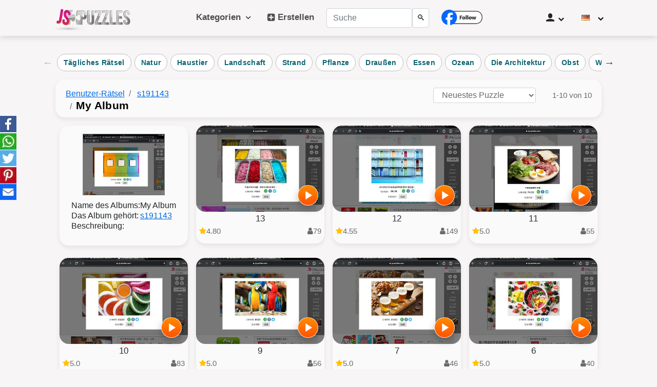

--- FILE ---
content_type: text/html; charset=utf-8
request_url: https://www.google.com/recaptcha/api2/aframe
body_size: 267
content:
<!DOCTYPE HTML><html><head><meta http-equiv="content-type" content="text/html; charset=UTF-8"></head><body><script nonce="cgIVMywmXLTBS92pxS5_vg">/** Anti-fraud and anti-abuse applications only. See google.com/recaptcha */ try{var clients={'sodar':'https://pagead2.googlesyndication.com/pagead/sodar?'};window.addEventListener("message",function(a){try{if(a.source===window.parent){var b=JSON.parse(a.data);var c=clients[b['id']];if(c){var d=document.createElement('img');d.src=c+b['params']+'&rc='+(localStorage.getItem("rc::a")?sessionStorage.getItem("rc::b"):"");window.document.body.appendChild(d);sessionStorage.setItem("rc::e",parseInt(sessionStorage.getItem("rc::e")||0)+1);localStorage.setItem("rc::h",'1769426893597');}}}catch(b){}});window.parent.postMessage("_grecaptcha_ready", "*");}catch(b){}</script></body></html>